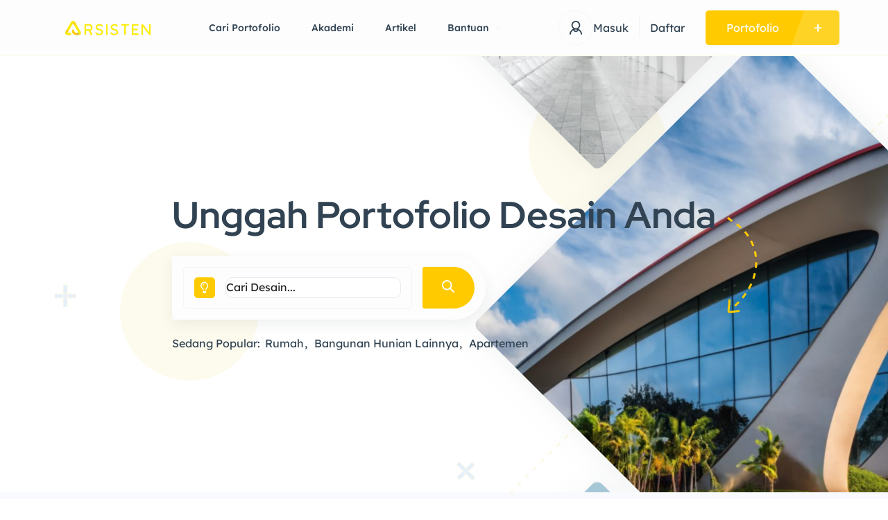

--- FILE ---
content_type: text/html; charset=utf-8
request_url: https://www.google.com/recaptcha/api2/anchor?ar=1&k=6Lcmrl8cAAAAAFuWc3OSujckphBV50VYXIQ5All5&co=aHR0cHM6Ly9hcnNpc3Rlbi5jb206NDQz&hl=en&v=PoyoqOPhxBO7pBk68S4YbpHZ&size=invisible&anchor-ms=20000&execute-ms=30000&cb=fw3yyze4wtvc
body_size: 48615
content:
<!DOCTYPE HTML><html dir="ltr" lang="en"><head><meta http-equiv="Content-Type" content="text/html; charset=UTF-8">
<meta http-equiv="X-UA-Compatible" content="IE=edge">
<title>reCAPTCHA</title>
<style type="text/css">
/* cyrillic-ext */
@font-face {
  font-family: 'Roboto';
  font-style: normal;
  font-weight: 400;
  font-stretch: 100%;
  src: url(//fonts.gstatic.com/s/roboto/v48/KFO7CnqEu92Fr1ME7kSn66aGLdTylUAMa3GUBHMdazTgWw.woff2) format('woff2');
  unicode-range: U+0460-052F, U+1C80-1C8A, U+20B4, U+2DE0-2DFF, U+A640-A69F, U+FE2E-FE2F;
}
/* cyrillic */
@font-face {
  font-family: 'Roboto';
  font-style: normal;
  font-weight: 400;
  font-stretch: 100%;
  src: url(//fonts.gstatic.com/s/roboto/v48/KFO7CnqEu92Fr1ME7kSn66aGLdTylUAMa3iUBHMdazTgWw.woff2) format('woff2');
  unicode-range: U+0301, U+0400-045F, U+0490-0491, U+04B0-04B1, U+2116;
}
/* greek-ext */
@font-face {
  font-family: 'Roboto';
  font-style: normal;
  font-weight: 400;
  font-stretch: 100%;
  src: url(//fonts.gstatic.com/s/roboto/v48/KFO7CnqEu92Fr1ME7kSn66aGLdTylUAMa3CUBHMdazTgWw.woff2) format('woff2');
  unicode-range: U+1F00-1FFF;
}
/* greek */
@font-face {
  font-family: 'Roboto';
  font-style: normal;
  font-weight: 400;
  font-stretch: 100%;
  src: url(//fonts.gstatic.com/s/roboto/v48/KFO7CnqEu92Fr1ME7kSn66aGLdTylUAMa3-UBHMdazTgWw.woff2) format('woff2');
  unicode-range: U+0370-0377, U+037A-037F, U+0384-038A, U+038C, U+038E-03A1, U+03A3-03FF;
}
/* math */
@font-face {
  font-family: 'Roboto';
  font-style: normal;
  font-weight: 400;
  font-stretch: 100%;
  src: url(//fonts.gstatic.com/s/roboto/v48/KFO7CnqEu92Fr1ME7kSn66aGLdTylUAMawCUBHMdazTgWw.woff2) format('woff2');
  unicode-range: U+0302-0303, U+0305, U+0307-0308, U+0310, U+0312, U+0315, U+031A, U+0326-0327, U+032C, U+032F-0330, U+0332-0333, U+0338, U+033A, U+0346, U+034D, U+0391-03A1, U+03A3-03A9, U+03B1-03C9, U+03D1, U+03D5-03D6, U+03F0-03F1, U+03F4-03F5, U+2016-2017, U+2034-2038, U+203C, U+2040, U+2043, U+2047, U+2050, U+2057, U+205F, U+2070-2071, U+2074-208E, U+2090-209C, U+20D0-20DC, U+20E1, U+20E5-20EF, U+2100-2112, U+2114-2115, U+2117-2121, U+2123-214F, U+2190, U+2192, U+2194-21AE, U+21B0-21E5, U+21F1-21F2, U+21F4-2211, U+2213-2214, U+2216-22FF, U+2308-230B, U+2310, U+2319, U+231C-2321, U+2336-237A, U+237C, U+2395, U+239B-23B7, U+23D0, U+23DC-23E1, U+2474-2475, U+25AF, U+25B3, U+25B7, U+25BD, U+25C1, U+25CA, U+25CC, U+25FB, U+266D-266F, U+27C0-27FF, U+2900-2AFF, U+2B0E-2B11, U+2B30-2B4C, U+2BFE, U+3030, U+FF5B, U+FF5D, U+1D400-1D7FF, U+1EE00-1EEFF;
}
/* symbols */
@font-face {
  font-family: 'Roboto';
  font-style: normal;
  font-weight: 400;
  font-stretch: 100%;
  src: url(//fonts.gstatic.com/s/roboto/v48/KFO7CnqEu92Fr1ME7kSn66aGLdTylUAMaxKUBHMdazTgWw.woff2) format('woff2');
  unicode-range: U+0001-000C, U+000E-001F, U+007F-009F, U+20DD-20E0, U+20E2-20E4, U+2150-218F, U+2190, U+2192, U+2194-2199, U+21AF, U+21E6-21F0, U+21F3, U+2218-2219, U+2299, U+22C4-22C6, U+2300-243F, U+2440-244A, U+2460-24FF, U+25A0-27BF, U+2800-28FF, U+2921-2922, U+2981, U+29BF, U+29EB, U+2B00-2BFF, U+4DC0-4DFF, U+FFF9-FFFB, U+10140-1018E, U+10190-1019C, U+101A0, U+101D0-101FD, U+102E0-102FB, U+10E60-10E7E, U+1D2C0-1D2D3, U+1D2E0-1D37F, U+1F000-1F0FF, U+1F100-1F1AD, U+1F1E6-1F1FF, U+1F30D-1F30F, U+1F315, U+1F31C, U+1F31E, U+1F320-1F32C, U+1F336, U+1F378, U+1F37D, U+1F382, U+1F393-1F39F, U+1F3A7-1F3A8, U+1F3AC-1F3AF, U+1F3C2, U+1F3C4-1F3C6, U+1F3CA-1F3CE, U+1F3D4-1F3E0, U+1F3ED, U+1F3F1-1F3F3, U+1F3F5-1F3F7, U+1F408, U+1F415, U+1F41F, U+1F426, U+1F43F, U+1F441-1F442, U+1F444, U+1F446-1F449, U+1F44C-1F44E, U+1F453, U+1F46A, U+1F47D, U+1F4A3, U+1F4B0, U+1F4B3, U+1F4B9, U+1F4BB, U+1F4BF, U+1F4C8-1F4CB, U+1F4D6, U+1F4DA, U+1F4DF, U+1F4E3-1F4E6, U+1F4EA-1F4ED, U+1F4F7, U+1F4F9-1F4FB, U+1F4FD-1F4FE, U+1F503, U+1F507-1F50B, U+1F50D, U+1F512-1F513, U+1F53E-1F54A, U+1F54F-1F5FA, U+1F610, U+1F650-1F67F, U+1F687, U+1F68D, U+1F691, U+1F694, U+1F698, U+1F6AD, U+1F6B2, U+1F6B9-1F6BA, U+1F6BC, U+1F6C6-1F6CF, U+1F6D3-1F6D7, U+1F6E0-1F6EA, U+1F6F0-1F6F3, U+1F6F7-1F6FC, U+1F700-1F7FF, U+1F800-1F80B, U+1F810-1F847, U+1F850-1F859, U+1F860-1F887, U+1F890-1F8AD, U+1F8B0-1F8BB, U+1F8C0-1F8C1, U+1F900-1F90B, U+1F93B, U+1F946, U+1F984, U+1F996, U+1F9E9, U+1FA00-1FA6F, U+1FA70-1FA7C, U+1FA80-1FA89, U+1FA8F-1FAC6, U+1FACE-1FADC, U+1FADF-1FAE9, U+1FAF0-1FAF8, U+1FB00-1FBFF;
}
/* vietnamese */
@font-face {
  font-family: 'Roboto';
  font-style: normal;
  font-weight: 400;
  font-stretch: 100%;
  src: url(//fonts.gstatic.com/s/roboto/v48/KFO7CnqEu92Fr1ME7kSn66aGLdTylUAMa3OUBHMdazTgWw.woff2) format('woff2');
  unicode-range: U+0102-0103, U+0110-0111, U+0128-0129, U+0168-0169, U+01A0-01A1, U+01AF-01B0, U+0300-0301, U+0303-0304, U+0308-0309, U+0323, U+0329, U+1EA0-1EF9, U+20AB;
}
/* latin-ext */
@font-face {
  font-family: 'Roboto';
  font-style: normal;
  font-weight: 400;
  font-stretch: 100%;
  src: url(//fonts.gstatic.com/s/roboto/v48/KFO7CnqEu92Fr1ME7kSn66aGLdTylUAMa3KUBHMdazTgWw.woff2) format('woff2');
  unicode-range: U+0100-02BA, U+02BD-02C5, U+02C7-02CC, U+02CE-02D7, U+02DD-02FF, U+0304, U+0308, U+0329, U+1D00-1DBF, U+1E00-1E9F, U+1EF2-1EFF, U+2020, U+20A0-20AB, U+20AD-20C0, U+2113, U+2C60-2C7F, U+A720-A7FF;
}
/* latin */
@font-face {
  font-family: 'Roboto';
  font-style: normal;
  font-weight: 400;
  font-stretch: 100%;
  src: url(//fonts.gstatic.com/s/roboto/v48/KFO7CnqEu92Fr1ME7kSn66aGLdTylUAMa3yUBHMdazQ.woff2) format('woff2');
  unicode-range: U+0000-00FF, U+0131, U+0152-0153, U+02BB-02BC, U+02C6, U+02DA, U+02DC, U+0304, U+0308, U+0329, U+2000-206F, U+20AC, U+2122, U+2191, U+2193, U+2212, U+2215, U+FEFF, U+FFFD;
}
/* cyrillic-ext */
@font-face {
  font-family: 'Roboto';
  font-style: normal;
  font-weight: 500;
  font-stretch: 100%;
  src: url(//fonts.gstatic.com/s/roboto/v48/KFO7CnqEu92Fr1ME7kSn66aGLdTylUAMa3GUBHMdazTgWw.woff2) format('woff2');
  unicode-range: U+0460-052F, U+1C80-1C8A, U+20B4, U+2DE0-2DFF, U+A640-A69F, U+FE2E-FE2F;
}
/* cyrillic */
@font-face {
  font-family: 'Roboto';
  font-style: normal;
  font-weight: 500;
  font-stretch: 100%;
  src: url(//fonts.gstatic.com/s/roboto/v48/KFO7CnqEu92Fr1ME7kSn66aGLdTylUAMa3iUBHMdazTgWw.woff2) format('woff2');
  unicode-range: U+0301, U+0400-045F, U+0490-0491, U+04B0-04B1, U+2116;
}
/* greek-ext */
@font-face {
  font-family: 'Roboto';
  font-style: normal;
  font-weight: 500;
  font-stretch: 100%;
  src: url(//fonts.gstatic.com/s/roboto/v48/KFO7CnqEu92Fr1ME7kSn66aGLdTylUAMa3CUBHMdazTgWw.woff2) format('woff2');
  unicode-range: U+1F00-1FFF;
}
/* greek */
@font-face {
  font-family: 'Roboto';
  font-style: normal;
  font-weight: 500;
  font-stretch: 100%;
  src: url(//fonts.gstatic.com/s/roboto/v48/KFO7CnqEu92Fr1ME7kSn66aGLdTylUAMa3-UBHMdazTgWw.woff2) format('woff2');
  unicode-range: U+0370-0377, U+037A-037F, U+0384-038A, U+038C, U+038E-03A1, U+03A3-03FF;
}
/* math */
@font-face {
  font-family: 'Roboto';
  font-style: normal;
  font-weight: 500;
  font-stretch: 100%;
  src: url(//fonts.gstatic.com/s/roboto/v48/KFO7CnqEu92Fr1ME7kSn66aGLdTylUAMawCUBHMdazTgWw.woff2) format('woff2');
  unicode-range: U+0302-0303, U+0305, U+0307-0308, U+0310, U+0312, U+0315, U+031A, U+0326-0327, U+032C, U+032F-0330, U+0332-0333, U+0338, U+033A, U+0346, U+034D, U+0391-03A1, U+03A3-03A9, U+03B1-03C9, U+03D1, U+03D5-03D6, U+03F0-03F1, U+03F4-03F5, U+2016-2017, U+2034-2038, U+203C, U+2040, U+2043, U+2047, U+2050, U+2057, U+205F, U+2070-2071, U+2074-208E, U+2090-209C, U+20D0-20DC, U+20E1, U+20E5-20EF, U+2100-2112, U+2114-2115, U+2117-2121, U+2123-214F, U+2190, U+2192, U+2194-21AE, U+21B0-21E5, U+21F1-21F2, U+21F4-2211, U+2213-2214, U+2216-22FF, U+2308-230B, U+2310, U+2319, U+231C-2321, U+2336-237A, U+237C, U+2395, U+239B-23B7, U+23D0, U+23DC-23E1, U+2474-2475, U+25AF, U+25B3, U+25B7, U+25BD, U+25C1, U+25CA, U+25CC, U+25FB, U+266D-266F, U+27C0-27FF, U+2900-2AFF, U+2B0E-2B11, U+2B30-2B4C, U+2BFE, U+3030, U+FF5B, U+FF5D, U+1D400-1D7FF, U+1EE00-1EEFF;
}
/* symbols */
@font-face {
  font-family: 'Roboto';
  font-style: normal;
  font-weight: 500;
  font-stretch: 100%;
  src: url(//fonts.gstatic.com/s/roboto/v48/KFO7CnqEu92Fr1ME7kSn66aGLdTylUAMaxKUBHMdazTgWw.woff2) format('woff2');
  unicode-range: U+0001-000C, U+000E-001F, U+007F-009F, U+20DD-20E0, U+20E2-20E4, U+2150-218F, U+2190, U+2192, U+2194-2199, U+21AF, U+21E6-21F0, U+21F3, U+2218-2219, U+2299, U+22C4-22C6, U+2300-243F, U+2440-244A, U+2460-24FF, U+25A0-27BF, U+2800-28FF, U+2921-2922, U+2981, U+29BF, U+29EB, U+2B00-2BFF, U+4DC0-4DFF, U+FFF9-FFFB, U+10140-1018E, U+10190-1019C, U+101A0, U+101D0-101FD, U+102E0-102FB, U+10E60-10E7E, U+1D2C0-1D2D3, U+1D2E0-1D37F, U+1F000-1F0FF, U+1F100-1F1AD, U+1F1E6-1F1FF, U+1F30D-1F30F, U+1F315, U+1F31C, U+1F31E, U+1F320-1F32C, U+1F336, U+1F378, U+1F37D, U+1F382, U+1F393-1F39F, U+1F3A7-1F3A8, U+1F3AC-1F3AF, U+1F3C2, U+1F3C4-1F3C6, U+1F3CA-1F3CE, U+1F3D4-1F3E0, U+1F3ED, U+1F3F1-1F3F3, U+1F3F5-1F3F7, U+1F408, U+1F415, U+1F41F, U+1F426, U+1F43F, U+1F441-1F442, U+1F444, U+1F446-1F449, U+1F44C-1F44E, U+1F453, U+1F46A, U+1F47D, U+1F4A3, U+1F4B0, U+1F4B3, U+1F4B9, U+1F4BB, U+1F4BF, U+1F4C8-1F4CB, U+1F4D6, U+1F4DA, U+1F4DF, U+1F4E3-1F4E6, U+1F4EA-1F4ED, U+1F4F7, U+1F4F9-1F4FB, U+1F4FD-1F4FE, U+1F503, U+1F507-1F50B, U+1F50D, U+1F512-1F513, U+1F53E-1F54A, U+1F54F-1F5FA, U+1F610, U+1F650-1F67F, U+1F687, U+1F68D, U+1F691, U+1F694, U+1F698, U+1F6AD, U+1F6B2, U+1F6B9-1F6BA, U+1F6BC, U+1F6C6-1F6CF, U+1F6D3-1F6D7, U+1F6E0-1F6EA, U+1F6F0-1F6F3, U+1F6F7-1F6FC, U+1F700-1F7FF, U+1F800-1F80B, U+1F810-1F847, U+1F850-1F859, U+1F860-1F887, U+1F890-1F8AD, U+1F8B0-1F8BB, U+1F8C0-1F8C1, U+1F900-1F90B, U+1F93B, U+1F946, U+1F984, U+1F996, U+1F9E9, U+1FA00-1FA6F, U+1FA70-1FA7C, U+1FA80-1FA89, U+1FA8F-1FAC6, U+1FACE-1FADC, U+1FADF-1FAE9, U+1FAF0-1FAF8, U+1FB00-1FBFF;
}
/* vietnamese */
@font-face {
  font-family: 'Roboto';
  font-style: normal;
  font-weight: 500;
  font-stretch: 100%;
  src: url(//fonts.gstatic.com/s/roboto/v48/KFO7CnqEu92Fr1ME7kSn66aGLdTylUAMa3OUBHMdazTgWw.woff2) format('woff2');
  unicode-range: U+0102-0103, U+0110-0111, U+0128-0129, U+0168-0169, U+01A0-01A1, U+01AF-01B0, U+0300-0301, U+0303-0304, U+0308-0309, U+0323, U+0329, U+1EA0-1EF9, U+20AB;
}
/* latin-ext */
@font-face {
  font-family: 'Roboto';
  font-style: normal;
  font-weight: 500;
  font-stretch: 100%;
  src: url(//fonts.gstatic.com/s/roboto/v48/KFO7CnqEu92Fr1ME7kSn66aGLdTylUAMa3KUBHMdazTgWw.woff2) format('woff2');
  unicode-range: U+0100-02BA, U+02BD-02C5, U+02C7-02CC, U+02CE-02D7, U+02DD-02FF, U+0304, U+0308, U+0329, U+1D00-1DBF, U+1E00-1E9F, U+1EF2-1EFF, U+2020, U+20A0-20AB, U+20AD-20C0, U+2113, U+2C60-2C7F, U+A720-A7FF;
}
/* latin */
@font-face {
  font-family: 'Roboto';
  font-style: normal;
  font-weight: 500;
  font-stretch: 100%;
  src: url(//fonts.gstatic.com/s/roboto/v48/KFO7CnqEu92Fr1ME7kSn66aGLdTylUAMa3yUBHMdazQ.woff2) format('woff2');
  unicode-range: U+0000-00FF, U+0131, U+0152-0153, U+02BB-02BC, U+02C6, U+02DA, U+02DC, U+0304, U+0308, U+0329, U+2000-206F, U+20AC, U+2122, U+2191, U+2193, U+2212, U+2215, U+FEFF, U+FFFD;
}
/* cyrillic-ext */
@font-face {
  font-family: 'Roboto';
  font-style: normal;
  font-weight: 900;
  font-stretch: 100%;
  src: url(//fonts.gstatic.com/s/roboto/v48/KFO7CnqEu92Fr1ME7kSn66aGLdTylUAMa3GUBHMdazTgWw.woff2) format('woff2');
  unicode-range: U+0460-052F, U+1C80-1C8A, U+20B4, U+2DE0-2DFF, U+A640-A69F, U+FE2E-FE2F;
}
/* cyrillic */
@font-face {
  font-family: 'Roboto';
  font-style: normal;
  font-weight: 900;
  font-stretch: 100%;
  src: url(//fonts.gstatic.com/s/roboto/v48/KFO7CnqEu92Fr1ME7kSn66aGLdTylUAMa3iUBHMdazTgWw.woff2) format('woff2');
  unicode-range: U+0301, U+0400-045F, U+0490-0491, U+04B0-04B1, U+2116;
}
/* greek-ext */
@font-face {
  font-family: 'Roboto';
  font-style: normal;
  font-weight: 900;
  font-stretch: 100%;
  src: url(//fonts.gstatic.com/s/roboto/v48/KFO7CnqEu92Fr1ME7kSn66aGLdTylUAMa3CUBHMdazTgWw.woff2) format('woff2');
  unicode-range: U+1F00-1FFF;
}
/* greek */
@font-face {
  font-family: 'Roboto';
  font-style: normal;
  font-weight: 900;
  font-stretch: 100%;
  src: url(//fonts.gstatic.com/s/roboto/v48/KFO7CnqEu92Fr1ME7kSn66aGLdTylUAMa3-UBHMdazTgWw.woff2) format('woff2');
  unicode-range: U+0370-0377, U+037A-037F, U+0384-038A, U+038C, U+038E-03A1, U+03A3-03FF;
}
/* math */
@font-face {
  font-family: 'Roboto';
  font-style: normal;
  font-weight: 900;
  font-stretch: 100%;
  src: url(//fonts.gstatic.com/s/roboto/v48/KFO7CnqEu92Fr1ME7kSn66aGLdTylUAMawCUBHMdazTgWw.woff2) format('woff2');
  unicode-range: U+0302-0303, U+0305, U+0307-0308, U+0310, U+0312, U+0315, U+031A, U+0326-0327, U+032C, U+032F-0330, U+0332-0333, U+0338, U+033A, U+0346, U+034D, U+0391-03A1, U+03A3-03A9, U+03B1-03C9, U+03D1, U+03D5-03D6, U+03F0-03F1, U+03F4-03F5, U+2016-2017, U+2034-2038, U+203C, U+2040, U+2043, U+2047, U+2050, U+2057, U+205F, U+2070-2071, U+2074-208E, U+2090-209C, U+20D0-20DC, U+20E1, U+20E5-20EF, U+2100-2112, U+2114-2115, U+2117-2121, U+2123-214F, U+2190, U+2192, U+2194-21AE, U+21B0-21E5, U+21F1-21F2, U+21F4-2211, U+2213-2214, U+2216-22FF, U+2308-230B, U+2310, U+2319, U+231C-2321, U+2336-237A, U+237C, U+2395, U+239B-23B7, U+23D0, U+23DC-23E1, U+2474-2475, U+25AF, U+25B3, U+25B7, U+25BD, U+25C1, U+25CA, U+25CC, U+25FB, U+266D-266F, U+27C0-27FF, U+2900-2AFF, U+2B0E-2B11, U+2B30-2B4C, U+2BFE, U+3030, U+FF5B, U+FF5D, U+1D400-1D7FF, U+1EE00-1EEFF;
}
/* symbols */
@font-face {
  font-family: 'Roboto';
  font-style: normal;
  font-weight: 900;
  font-stretch: 100%;
  src: url(//fonts.gstatic.com/s/roboto/v48/KFO7CnqEu92Fr1ME7kSn66aGLdTylUAMaxKUBHMdazTgWw.woff2) format('woff2');
  unicode-range: U+0001-000C, U+000E-001F, U+007F-009F, U+20DD-20E0, U+20E2-20E4, U+2150-218F, U+2190, U+2192, U+2194-2199, U+21AF, U+21E6-21F0, U+21F3, U+2218-2219, U+2299, U+22C4-22C6, U+2300-243F, U+2440-244A, U+2460-24FF, U+25A0-27BF, U+2800-28FF, U+2921-2922, U+2981, U+29BF, U+29EB, U+2B00-2BFF, U+4DC0-4DFF, U+FFF9-FFFB, U+10140-1018E, U+10190-1019C, U+101A0, U+101D0-101FD, U+102E0-102FB, U+10E60-10E7E, U+1D2C0-1D2D3, U+1D2E0-1D37F, U+1F000-1F0FF, U+1F100-1F1AD, U+1F1E6-1F1FF, U+1F30D-1F30F, U+1F315, U+1F31C, U+1F31E, U+1F320-1F32C, U+1F336, U+1F378, U+1F37D, U+1F382, U+1F393-1F39F, U+1F3A7-1F3A8, U+1F3AC-1F3AF, U+1F3C2, U+1F3C4-1F3C6, U+1F3CA-1F3CE, U+1F3D4-1F3E0, U+1F3ED, U+1F3F1-1F3F3, U+1F3F5-1F3F7, U+1F408, U+1F415, U+1F41F, U+1F426, U+1F43F, U+1F441-1F442, U+1F444, U+1F446-1F449, U+1F44C-1F44E, U+1F453, U+1F46A, U+1F47D, U+1F4A3, U+1F4B0, U+1F4B3, U+1F4B9, U+1F4BB, U+1F4BF, U+1F4C8-1F4CB, U+1F4D6, U+1F4DA, U+1F4DF, U+1F4E3-1F4E6, U+1F4EA-1F4ED, U+1F4F7, U+1F4F9-1F4FB, U+1F4FD-1F4FE, U+1F503, U+1F507-1F50B, U+1F50D, U+1F512-1F513, U+1F53E-1F54A, U+1F54F-1F5FA, U+1F610, U+1F650-1F67F, U+1F687, U+1F68D, U+1F691, U+1F694, U+1F698, U+1F6AD, U+1F6B2, U+1F6B9-1F6BA, U+1F6BC, U+1F6C6-1F6CF, U+1F6D3-1F6D7, U+1F6E0-1F6EA, U+1F6F0-1F6F3, U+1F6F7-1F6FC, U+1F700-1F7FF, U+1F800-1F80B, U+1F810-1F847, U+1F850-1F859, U+1F860-1F887, U+1F890-1F8AD, U+1F8B0-1F8BB, U+1F8C0-1F8C1, U+1F900-1F90B, U+1F93B, U+1F946, U+1F984, U+1F996, U+1F9E9, U+1FA00-1FA6F, U+1FA70-1FA7C, U+1FA80-1FA89, U+1FA8F-1FAC6, U+1FACE-1FADC, U+1FADF-1FAE9, U+1FAF0-1FAF8, U+1FB00-1FBFF;
}
/* vietnamese */
@font-face {
  font-family: 'Roboto';
  font-style: normal;
  font-weight: 900;
  font-stretch: 100%;
  src: url(//fonts.gstatic.com/s/roboto/v48/KFO7CnqEu92Fr1ME7kSn66aGLdTylUAMa3OUBHMdazTgWw.woff2) format('woff2');
  unicode-range: U+0102-0103, U+0110-0111, U+0128-0129, U+0168-0169, U+01A0-01A1, U+01AF-01B0, U+0300-0301, U+0303-0304, U+0308-0309, U+0323, U+0329, U+1EA0-1EF9, U+20AB;
}
/* latin-ext */
@font-face {
  font-family: 'Roboto';
  font-style: normal;
  font-weight: 900;
  font-stretch: 100%;
  src: url(//fonts.gstatic.com/s/roboto/v48/KFO7CnqEu92Fr1ME7kSn66aGLdTylUAMa3KUBHMdazTgWw.woff2) format('woff2');
  unicode-range: U+0100-02BA, U+02BD-02C5, U+02C7-02CC, U+02CE-02D7, U+02DD-02FF, U+0304, U+0308, U+0329, U+1D00-1DBF, U+1E00-1E9F, U+1EF2-1EFF, U+2020, U+20A0-20AB, U+20AD-20C0, U+2113, U+2C60-2C7F, U+A720-A7FF;
}
/* latin */
@font-face {
  font-family: 'Roboto';
  font-style: normal;
  font-weight: 900;
  font-stretch: 100%;
  src: url(//fonts.gstatic.com/s/roboto/v48/KFO7CnqEu92Fr1ME7kSn66aGLdTylUAMa3yUBHMdazQ.woff2) format('woff2');
  unicode-range: U+0000-00FF, U+0131, U+0152-0153, U+02BB-02BC, U+02C6, U+02DA, U+02DC, U+0304, U+0308, U+0329, U+2000-206F, U+20AC, U+2122, U+2191, U+2193, U+2212, U+2215, U+FEFF, U+FFFD;
}

</style>
<link rel="stylesheet" type="text/css" href="https://www.gstatic.com/recaptcha/releases/PoyoqOPhxBO7pBk68S4YbpHZ/styles__ltr.css">
<script nonce="4IGrhVtl8D94HqoJrGlJXg" type="text/javascript">window['__recaptcha_api'] = 'https://www.google.com/recaptcha/api2/';</script>
<script type="text/javascript" src="https://www.gstatic.com/recaptcha/releases/PoyoqOPhxBO7pBk68S4YbpHZ/recaptcha__en.js" nonce="4IGrhVtl8D94HqoJrGlJXg">
      
    </script></head>
<body><div id="rc-anchor-alert" class="rc-anchor-alert"></div>
<input type="hidden" id="recaptcha-token" value="[base64]">
<script type="text/javascript" nonce="4IGrhVtl8D94HqoJrGlJXg">
      recaptcha.anchor.Main.init("[\x22ainput\x22,[\x22bgdata\x22,\x22\x22,\[base64]/[base64]/[base64]/bmV3IHJbeF0oY1swXSk6RT09Mj9uZXcgclt4XShjWzBdLGNbMV0pOkU9PTM/bmV3IHJbeF0oY1swXSxjWzFdLGNbMl0pOkU9PTQ/[base64]/[base64]/[base64]/[base64]/[base64]/[base64]/[base64]/[base64]\x22,\[base64]\\u003d\\u003d\x22,\x22IGTCvsKzwp0Gwq8MIMK/wpXCixwiw7DDpMOGPjrCpxEtw5dCw4vDrsOFw5YMwr7CjlAsw4Ukw4kbbGzChsOBG8OyNMOAD8Kbc8K9MH1wWSpCQ1LCnsO8w57CjFdKwrBdwrHDpsORecK/[base64]/YMO0YMKSGwDDm8OAwr/Cl1hbDMKvSFIbwr3DmsK/[base64]/[base64]/CpMKhwrRNw5rCi8OZYcOZTMKAw5TCgjFHK1fDiwwKwq4Mw6bDjsOmfCRhwrzCvklxw6jCjMOwD8Olf8K/RApPw5rDkzrCoFnConF4WcKqw6BnQzEbwqVofibCgCcKesKowpbCrxFRw6fCgDfCtcOHwqjDiAzDrcK3MMK1w7XCoyPDqcO+wozCnHPClT9Qwqo/wocaAH/[base64]/wotIw5TCoMKCw7xow7XDgMOowo1na8OONMOVT8O/Ik5AIyLCpMOGAcKUwpDDqMKbw7rCrW5owrTCvmEnD2nCgUHDrAHCkcOxYjzCsMKLCQ0Xw5PCgcKvw4N2dsKsw4xqw5s0wpUAIXdHRcKUwppvwprCinHDrcK/Ag7Ch2jDs8OGwrVgW2RBHSPCv8OTK8K3X8KAY8OOw7BNwoHDlMOCB8O8wqduPMO5AXLDoxlcwpLCmMKCw48Bw4PDvMK/wrEYJsKwf8KpTsKJacOrWjXCmiAaw7gZwoTClzhnwpPDrsKCwp7DhUgtTsOJwoQoFxl0w6Qhw7wLLcKPSMOVw5zDuChqcMKSLD3CgzwTwrBUGkzDpsKnw4F1w7TCosKPAwQCwqRsKitXwqh8MsOuwoVsMMO6wpDCqV9KwqPDqcK/w5kvZgVBYsOCExt9woYqHsK8w4vDucKmw7ITw67DrXZrw5F6wppUKTo1J8OUIl7DoCDCtsO/w5kpw7FPw45FeG8lOsK/J17CsMKZSsKqPmFvHhfDlFRGw6HDolNCWsKMw7J6w7pjw4czw4luZ0ZELcOXVsO7w6Q6wqQ5w5bDiMK6VMKxwqdHJjgeV8KMwol4VRQ0c0M/wqjDjcKLIcKfO8OATi3CiCHDpsO5PsKVc2kiw7TCp8O0TcKjwqo/KsOGBm3CuMObw7jCqmfCpxZcw6DCi8Oyw7MPSWhFPcK4IhHCvz/ClHcOwrvDtcOFw67Duz7DnSZ3NjtiYsK3wpkIMsOjw49zwrJdE8KBwrnDtcOdw78dw7TCtQVlCRPChsOGw4xzQsKJw4LDtsK1w7TChjQ5wqR2ZAABelgnw6xQwq9Jw7pWHMKrOcObw47DiG58DcOMw67DvsO/FX9Zw6/[base64]/Cq8Oew4/DsU95NMKsw6jCmwZywpZaJA8Owq4qAmjDrEAfw58kF3hLwqjCilwewpZLP8KgXSLDj0XCqcONw4/DnsKpZcKTwr4awofCkcK+wptYB8OewpDCh8KJG8KeZz/DncOIGw3DlBV6dcKyw4TCucOeFcOScMKiwp7DnhzDgy/[base64]/[base64]/[base64]/CqMOGLQ5Xw47ChSTDosKCLT9Ww7DCmATCocOlwp3DjlrChDg9LU7DgiEPDcK1wpLCux3Ds8O8QCfCujheJEtVXcKhQWXCi8O4wpFwwr8nw6QOB8KkwqbDsMOhwqXDqVnCmUU+AMK8EcOlKFXCh8O/Tj8ESsOxcWIKQzPDiMOTwqjDinfDk8Kow68Ew4FGwo8hwpQIEFbCnsKDOMKbE8OYMsKtQcKEwrIuw5VEVD0NbXo4w4fCk3fDgmJVwpbCosO4KAFcPkzDk8KrGgNQLMK4CQXClcKSAjk1wqItwp3CuMOGamnCjjDDk8K+wrfCn8KvEwfChEvDg0rCtMOaS3DDuhhaIC/CkBgKw5TCosOFWwnDqR4aw4DCksKCw5fDkMKZImUTJREZWsKJwrl4ZMOyH0ciw6Rhwp/DlinDpMOxwqohQU8awrMmw7YYw7TDsyXDrMOJw4wSw6onw4TChnx7YGvDmBXClGl7MQglVsOswoJQVcKQwpbCtMKxPsOUwo7Cp8OWNzt7HS/Di8Odw4sXQ0XDj28RfzosC8KNB3nCosO0wqk/[base64]/DlsOVw7fCoiMow7MaQsOuYsODTg/Csm1Yw6x8BkDDnAjClcOZw6zCpnMqfzTDsm9wecO3wq1VHwF9E01wSltlG1vCnXLCrMKCCR/[base64]/wo8Bw5vCtEvDsMK2GcKTw4vCqsOKwqTDsXXChFU6akPDq3N1w4kWw7zDuW3DnsKgw5/CuDoHasObw5rDlMKhWsOCwqBdw7fDssOXw7zDpMO8wq3CtMOuBB85aQcPwrVJAsO/MsK+QghkchR+w77CgsO8wpdzw6nDthtcwptCw77CjiXCrVJ7w5TDnlPCsMKIdwRnUSLCpcKLbMOxwocBVsKBw7PCjBXCqcO0GMKYJC/DriQFwo/CnwnCuBAVR8KDwoHDsw3CuMOSLcKAWS86R8OSwrsaX33DmjzCv1cyCcOqLMK5wo/Dij7CqsOHWgfCtjDChmIfdcKrw5nCnQrCrUbCi3LDu1LDlG7CmTFALDHCicKGOcOXwojDhcOQYw5Awo3DqsOjw7c6WCZOb8KUwro5MsOjw6kxw6jCrMO5QmMNwp/DpXouw7zChFlpwoEhwqNxVW7CtcO3w7DChMKLcxPDuWjClcKpZsKvwqZnBmTClH7CvhU7PMKmw7JeGsKVMw/CkEHDuxdkw5x3B0/[base64]/[base64]/[base64]/DpzMxw4ddw7TCu8OgOMOOCjQcw7HCpTluw7zDvcKkwpPCrkcOWwjCqsKQwpU6PnVIJMK8BwB3w6NuwrIle33DqsOkR8OfwoVyw7dwwqQ/[base64]/wpvDqcKQfTZ0wp7CoUfDtHo4wqPCm8K3wqYtCsK7w6hSBcKuw7YfPMKnwrrCq8OoVMOdGcKiw6fDn1nDscOHw5cte8OzBcKocMOgw7/CocO1OcK2bQbDjBEOw5lvw5zDiMO1IcOmNMOvFsOxH20kYgrCqzrCpsKDCRxrw4UIw5PDq2N8PwzCnxdUZMOECcOZw7bDoMODwrHDswzCg1bDkUs0w63DsjXCosOQw5rDmAnDm8KgwphGw5Vaw48vw6w8Zw3CnhnCqkEcw5TCgnFmM8KfwrM6w4w6AMK/wrPDj8KVDsKpw6vDmh/CqWfCuRbDvcOgMicuw7p3Q0FdwrXDniRCAwHCksOYGcKrPhLDpMO0SMKuScKaZwbDp3/[base64]/[base64]/DsEsEwqhVw5J4VMK3w7RMwpt5cEZow7PChWrDsUM6wr9vUHPDhsOMQiBawqssRcKJVMOgwqbCqsK2X15KwqMzwpt9B8OZw4QfNsKfw74MSMKpw4MafMKXwoh4DsKKUsKEN8OjSsOCV8OnPC/[base64]/DoUPCp8KDZ2h7KFPDr8KhI8Ofwq/DocKmOg3CnzfDlGhKw5TCqMOcw51Ywr3CsnLDmyPDkEtlDWUAL8OBUcKbasOtw7gCwoUWNU7DnDgxw6FbDkDDrMOBwrVCPMKtwpZEen8TwrRtw7QME8OEfR7DqH8SQcKUDAIJN8Kmw60/[base64]/CvsOJwp5Ww4Vnw5/DgU3Ckypdwr8xYA/DmMKuYS/DsMKyKjjCscORS8KFVhTDk8KDw7/[base64]/ClgtecMK5woo+JSIQw6nCkAHDucKGw6bDt8OgVMOkwoXCsMKbwqvClgJ4wqE5f8ONwodYwqtlw7LDs8OxMmXCr1PCuiJGw4cBK8Onw4zDkcKIfcOlw5vCi8KQw69/KADDpsKHwr7DqsO9YnvDpnlVwq7DhTE+w7vConXDqFFnI1xxXMO3MwZ7B3zDgUfDrMOwwqLCusKFVk/ClhLCjhM2TzLDksOSw7F+w7xfwqlEwqF1c0bCmXnDkcKDeMOrP8O3RWA6wpXCjiwMw43Chl/CjMO6TcOKTQTCgMOfwpfDjMKiw78Lw4PCosOWwqXCqlA/[base64]/wpDCucKeCMK4YAXDsMOVJDZdYEADccOqJGEnwo1wQcO0w4fCknBAH3bCvy3DvxYud8OuwqUWWUIVRzPCoMKbw5I8AcKCd8KnZTdsw6pWwqrChRLDv8Kew7vDt8KBw5XDmRAxwq3CuWEfwq/Dj8KJacKkw5DCgcKcXhzDh8KyFcKEG8KDw5J5KMOtZh7DqMKGBTTDnsO+wrLDgMObN8Kkw7TDhl7Ch8OlZ8KuwrsLKSfDgcOpbcOdw7Vjw5Y/wrYsNMKFeVdawqx1w6UqGMKdw5DDr2VZTMOaanViwrfCtcKZwpEPw4Zgwrw0wr7Dt8KpasO/HMKgwr13wqLCr1XCnMOZC19zU8K8FsK/T3JsfkvCucOue8KKw58pPsK+wqVRwppcw79oZMKJwobCl8OPwrQBHsKFf8O+QU/[base64]/ITIoM8OJw5/DqUd6w5BzwqPDr0tyw77DhD3CtcO9w5nDnsOBwp7Cn8KEfMOROMKQUMOEw5hIwr10wqhaw4/ClcO7w6soe8OsYVLCuCjCsDfDqMOZwrfCv2vDusKBbSw0VAfCuhfDpsKiGMKeb1bCp8KYLysxGMO+fkDDrsKZPsOZw41jfH8Rw5XDjMK0w7nDkgUpwojDgsKGLsKzC8OSRh/Dmmx0VjTCmDbCnQ3Dl3cnwrtlIMOLw6lbC8OtdsKJAcOYwpAXJT/Dk8OBw4BaHMO/[base64]/[base64]/[base64]/CgcOlw5rCjsKHw5/CqUvCmMOpwoQ6QsKmPsKsdXg3w5lHw5wHSCcsFMO7ADjDoyPDtMKqagjCjmzDkz8XTsKtwqvCh8KEw4hzw4lMw5xedMKzVsKiUcO9wpYmTMOAwoNVEhfDhcKca8KVwojCmsOCNcOSISPCsEdJw4h1cR3CqjcwKMKbw7zDuDzDvGxeN8OISH/CpCvCnMOIV8OVwoDDo3k3NcOSPsKiwoIOwqDDu3jDlBw5w6rCpcK1UcOiF8O8w5Zgwp9ZesOEOSchw5AhVB7Dg8Oqw5JYAsOWwpvDnU4ecsOlwqjDpcOGw7rDnFQPe8KNF8KqwoAQGmI+w7McwobDisKEw7Y+ezrCnyXDrcKCw4FXwrZZwqvChnpJFsOCYgxNwp/Dj0zDg8ONw4ZkwoPCjMO9CXpZZcOiwoLDjsK2OcOrw6Brw5oyw6hCOcOjw6zCgMOLw6/DhsOuwqMdA8OuMDjClwxxwqMew4VKCcKqbiU/Pg3CtMKwdzl9Jk1GwrQNwr7CrhXCpkxZw7E2K8ObGcOywqdoEMO5CEhEwqDCusKUK8OjwrHDv0tiMcKww7HCvMOcVgXDuMOUesKDw73DuMKRe8OqdsOXw5nDszcewpE7wqfDoUl/[base64]/EX7CgC7CpnBlFMOVw5/DhzJiw7zCmcOiEXISwpzClcOVSg7Cok0tw6tNacKqXMKlw5TDkgLDrcO3wpTCvsK/wqMtScOAwpbCviY4w57DlcO8fC7Dgg01BAfCiV7Dr8Onw4lBBwPDoljDnsO4wpw9wqDDnG/DgzoawpbCpCDCu8O6HkMFJWvChz/Dl8OTwpHClsKeRVzCkHHDusOGSsOdw4TCnBV6w4AQacKANlRrfcOgw4YQwrzDjmR8d8KFHA9nw7rDvsKKwqnDnsKGwr3Ch8KFw50pMsK8wqFXwrjCjMOUHlkQwoPDgsOGwr7DuMKeQcK3wrYUbE8+w7Y9wo94G0Fdw4ofB8KrwoUCGRPDvhp/[base64]/[base64]/[base64]/[base64]/Cg8Ktw67CjV3DiBR/TsOQbn3DlXbCh8OHw50sSMKuVjZoasKew7TCtgzDu8KlBcObwrfDtMKCwoQ/ZQ/Cq1/CuwRCw7hxwp7Ck8KQw4HCl8Otw4/DiCEtYMK4IRciQEjCukkAwqTCpl3ClB3DncKhwq1Cw4caEMKifcOIYMK6w6x7YBTDkMOuw6kRRMOYdy7CrMOywobDmcOyBjLCvmcIcsO/wrrCkWPCsS/CtBnCp8OeLcOaw6pQHsOyTjgUDMOBw5TDncKmwpA1ZlXDtsKxw7vClyTCkgbDpEgrZcKkSsObwoXCicOJwp7DlT7DtcKTGsKZDkvCp8OEwoVISjvDtTbDk8K+JCZNw4Zuw4dWw6xPw6jCvcO/fsOuwrLDp8OCWx4Vwp05w6M5VMOMC1M/wpdIwpHCkMOiR1dzAcONwpvCqcOmwrLCqg4nIMOqCMKHUy8aUSHCqGAfw77DjcOiwpnCjsKyw4nDg8KowpUvwozDijocwqc+OT5NA8KDw7TDgRrCqi3CgxYww4HCosOTI0bCmWBHVUjDsmHChUwkwo9Mwp3DocKHw6bCrlvDisKdwq/[base64]/DnBPCt3l9wqrChcKcTQDCnn3CrsOzdTDDvn3DqMOcM8ORQcKrw4zDp8Kcwo4Gw7fCqMKPdQPCtzDCr0zCv21lw7HDtE8JTl1NKcOBf8Kqw5PCosOZBMKbw4lFMsKrwp7Cg8K4w7fDlMOjwqnCgGLDnw/CnFY8OHzDox3CoiLCmsO7F8KedW8bC3LDh8OmP2LCtcO7w53DuMKmGBoKw6TDgA7DvcO/w6kjwoRpDsK3NsOndcOwE3TDlFPCrMKpPGJrwrRxwqVQworCuA86bnkdNsOdw5RpQAfCgsKYVsKYGMKCw7pewqnDkBTCg1vCpSXDgcKtAcKiAVJHPzFiWcKaGMOaE8OwZFoTwp/DtWnCuMOdAcKNwo/DpMOFwoxOcsKhwp3CnS7ChcK1woPCjBp+wpZdw7fCuMKGw4PCiUXDtxI7w7HCjcK4w4dGwrHDqCpUwpDCqmtJFMOEHsOKw4NIw5lww7DCn8O0B1Zxw6ENw57CrWbDlmTDqkzDllMuw58hScKdUXjDnRQFW38LX8KowpfCoRAvw6/CuMOlw57DpEBBHXEyw7vDoGzDjl8HJi9aWsKdwqVHKcOqw7vChzUyb8KTwrPDqcKuMMOZF8Opw5t0V8OXXh1wVMKxwqbCi8K3w7JVw6UZHFLDvz/CuMKFwrbDo8OnHhRKcWgvS0vDj2vDlTbDtCRxwpbCrknDvDLCksK6w6cFwpQqKWNeNsOuwq7DugURw5DCuQhRw6nDoEVew4oOw4Rww6xdwpnCpcOYAMOjwrlGajRswpDDsmDCi8OrVk1AwovCoQcUBMOFBiQjBjZlK8KHwqDCvMOVZMOCw4bCni/DryzCsAsIw5/CrnzDshnDosOjeVkiwrLDnCDDkQTCmMKjThQZdsK3w5R1IAjCgsOqw6fDmMKMLsOAw4MveCJjfgbChH/CucKgAcOMeWLCtjEKcsOYw49vw4pOw77CpcOIwpfCmMOBJsOaZBzDmMOFworCvmhpwrM9W8Kow6VyAMO1KVvDq1TCuwg2DMK5R0rDp8Kxwq/CnDXDpiLDu8KsRXdcwpXChznDn1DCsjVpLMKRTcOFCV3Dn8Kswr3DoMKCXTXCg3cWM8OMCcOlwo9mw6/CkcO9b8KlwrXCnT3Cp1/CmnZQCsKhVCsZw5vChCIWTsOkwrPDk2XCrhEOw7EpwqgtNRLCoEbDmBLDqzPDlgHDvz/CmcKtwr8PwrQDw73ClEEZwrhBw6fDqWTCrcK5wo3Dq8KwU8Kvwrp7VkJAworCp8KFw5cnw7LDr8OMA3rCvSzDj23Dm8O9R8KfwpVjw6Z6w6NrwpwOwpgww7zDpcOxdcOUwoDCn8KxDcKFFMKjPcKmVsO/w5LCgS8Mw7AdwqYGwqvCk3nDvWXCuRPDoEfDhhjCohY3ZE4twpzCpx3DvMKKFXQ+GAbDo8KAaDjDtx3DtAjCt8Kzw6/DqMKNBHjDjA0Owqg4wqgQwq89wrpNGcOSFGl8XWHCmsO0wrQkw7oPVMOswq5ZwqXDiXXCvsOwbMK/[base64]/DsiAHTcKVw7PCqcOKRlRQSMKnw40kw4XCh1ZnworDkMOBw6HCqcOkwqvCjcKOPMKowopEwoEDwoNcw7jCoCkMw63CoxzCrhDDvxNyaMOdwp0dw5UNC8KdwrXDuMKacgXCnSJqUxLCvMOHHsKpwofDmzLCmGMyWcKXw7Mnw5JoLm4bw6TDg8KcR8O8S8KXwqB6wq/[base64]/CWJyw7d6MT3CicKuQcOswqvDmWvDjsOYwpHDjMOQwqLDnwPClMKsfVPDicKIwqrCsMOjw4TDq8KvZQ/[base64]/DtMO4aFLCocKqwqJ6b8KZBcKvfcKEKMKOwqRawr3DoAEEwpZaw7TDhzNowonCmF83wrrDhnhGMMOxwrgkw7/DlwjCg0AOwonCv8ODw6/Ch8KowqZAX1kpQ03CgD17csKbSVLDiMOEYQMnX8O8w7oUDwFjRMOyw4bCrDrDgsORYMOlWsOnJcKiw7x4SA0Ub3kucD4wwpTDqkUxU314w75iw7gRw5vDsTUEEyMKdE3CocKtw7pFez4WC8O2wp7CvmHDr8K6UTHDlmJrSRpwwqPCvSgPwoo8b0LCp8Ogwr/CnRDChlrDniEYw4/DqcKaw5Q3w7dkYBXCpMKlw67DocKkRsOIIMOcwoFMw7YbcwPCksK2wp3Cjh01fnDDrMOtU8Kuw7JKwqDCpkhYE8OQH8OtY0vChmQpOlrDjgnDi8O8wp05SsK9QcKdw4R5CcOTfMOow4PClCTCqsOzw40DWsOHcysYIsOjw4XCg8OBw5PCjURgw6p/wpjCjmYDFB9/w43CrBvDmVQVbRcEZEhnwqXDmxxBUj9qcsO7w74mw5jDlsOcZcOhw6JkBMKpTcKIKXEtw7TDjw3DnMKZwrTCumvDmHHDohwVRgdwQFELCsK7wrRJw4xABw5Sw4nCp2EZw6rCjG9uwqYtCWTCrkolw6nCiMKMw7FvDV/[base64]/[base64]/CmsOKw43CmCXDiCjCg3zCrULDoB87e8KXAh1iKcKAwobDpXA6wqnChlfDq8KVBsKnNR/DscKUw7vCnwfDswAGw7zCpRoDa2FUwoUJOsObIMKVw5DCjW7DnmLClcKDdsK9SB1IEEE4w4PDp8OGw5zCjR4dTgLCi0UgHMOJKTpLIkTDkELCmX0/wrQiw5ckPcKcw6Vbw7UEw65FdsOge1cfIB7CoVTCpB8jeQNkWwTDicOpw5E5w7PClMO9w7N+woHCjMK7ChFQwqTCsiXCkVJVYcOnSsKIwpjCn8KrwpTCqsK5cUHDgsObT3bDoHtybXdiwoNywpECw4XCrsKIwo/CscKlwqUPHTLDnmEnw6nCtcO5WThvw5t9w5xTwrzCtsKtw6/Dm8OcSBhtwrQfwotHaQzCmMK9w4Y1wrwiwpNNcU3DjMKqcxoAGWzChsKZGMK+w7PDgcOgccK0w654P8K8woBKwqfCo8KUC3lnwo00w4Z0wp1Jw7/DnMKCDsOlwqxSZ1PCmGEvwpMmXTVZwqsxw5HCt8OUwpbDrMOFw7tTwqNEH3nDjsORw5TDvmbDh8O2SsKQwrjCgsK1WcOKDcOQcXfDncKhTynDgsKNOMKGczrCkcKnWsOsw74IVMK9w5rDtEBLwrMSWBkkwo7DsEPDm8OpwrPDpsK/TDFbw5nCi8Onw4zCpCbCvGtWw6hWFMOYMcO3wqvCoMOZwrLDl0DDp8OFYcKYesKAwoLCj018Q35mc8KoeMObDcKDwqfDmMONw64Bw7lMw4jClAdewqjCjl/[base64]/DusO2wqzChDNTQMKdcwUnwqw3w47ClsKJFsO2A8OOw4Rww4/[base64]/CpWNRQcKmwqPDl3YeDh9gXQvCtFrDlhNSwpk6DgPDoTfDpGx7ZMOjw7HChGDDtMOAXVYbw6AjUzxFw6rDv8Ogw6EvwrMXw7lmwprDuAUjdHvCpHAMU8K+GMK7wofDgDPDgwjCoWALUcK3woVVMCDCmMO0wqrCgCTCucKIw43DmWtYLAHDqDbDssKpwp10w6/CiV80wq/DqRAZwpvDjVoOLcKCRsKkIMK7wqRVw6rDp8OeDn/DlT3DlDLDlWDCrVnDgETCvVTCgsKJFcORMMK4T8KoYnTCrSdZwoDClEsSGEhCKArCnD7CrlvCtsOMTG5Pw6dXwpZswoTDksKfaRwzw5zCv8Olwp7DtMKbw67DlcK9ZgPChWROIMKvwrnDlBwzwpBXTkHCiD82w6PCv8KgOA/CpcKkOsOtw7DDlkoQM8Orw6LChRxHasOcw7A1wpdrw6vDjlfDrxsFTsOHw4sTwrMhw4IYPcOdfWvChcKXw4YRHcKgdMKwdGfDscKYBycIw5hkw5vCmMKYcgbCs8OnHsOJXMOjXsO6bsK0HsO5wr/Cr1BHwrV0Q8OcFcKRwrxswox4IcO7XMK/JsOqJsKxw788GkjCtQrDucK8w7rDssOjZMO6w6DDhcKLwqQkLsK7NMK8w4ggwrotw5dWwrB2wqzDrcOzw73DkERkZcK6FsKlw6VuwofCpMKiw7xfR2d9w7/DugJRLADDhk9fHsKKw4c8wonCoT5xwr7CpgnDqsOKwojDg8OHw5DCmMKbwo9QTMKJCg3Cj8OSOcKZdcOfwrwqw6jDuF44wqTDpWV3w43DqFx5ciTCkkrCs8KjwonDh8OSwoZqPC5gw6/CjcKbSsKRw54AwpPCqsOyw7XDncO0McOiw4LCkho6w5chAz43w4lxQMKLZxBrw5ENw7nCrlU3w5TCvcKqKHITRRnCizPCn8OZwo7CmcO3wrVPCUxvw5PDtiHChMOVaWFjw57Dh8KTw79HAWo9w4rDvHXCjMK4wpIpRcKVQsK5wr3DoVHDhMOAwoUCwrI/[base64]/DsMOcUWzCucKbFsKVR8OJw4zDiVlqNsOqw4fDvsKjI8KxwoMtw57Dig8EwoJEMsK0wrrDj8OpaMKHGWLDm3hPR2NrZx/[base64]/Crm3Cp8K2WcKYw6/Cn8KRd8O7c2LCrsOgwr53w4wGaMOmwonDvxPCj8KLVlF7wq4Xwp7CkTzDlHvCmx8dw6BCHxbDvsOlw6HDucONV8OuwpLCkBzDugQtSzTCqDUAS0gjwpTCg8Ked8KJwrITw6bCon7Cq8ObQU/[base64]/woETd8OuT8KlQcKufyjCucOlw59bw7PDlcOGw47DksOGVgbDssKvIsOiNMOcG3XDvH7DkMOqw53Co8OFw7Niwq7DscOWw6nCpcOSQ3lvNcK+wo9Vw7jCsHZ4dEXDg04EZMOKwpvDsMOIw5wpQ8KjOMOHaMKXw5fCoUJsJMOHwo/DnFvDgsOrbh4ywr/DgQQsEcOOekTCvcKfwoE5wqtDwqXCmz0Sw7PCosOMw77DrzV1wr/ClMOPWWFCwoDDoMKlUcKYwqtMfVJ/[base64]/wrhRw4UPKj41YkjCpThgwrRnwpYww6XCjcOpwrfDpzbCj8KWLhDDvnLDo8KjwoxHwqMySWHCtcKnAV9eCxo9FTLDuR1hw4fDr8KEHMKBe8OnYyIuwpg9wrXDmMKLw6l1E8OBwpxeUMOrw6o3wpclITcFw7DCj8OJwrPCusO8ZcO/w4oYworDpcOowpVqwoMfwqPDtFAJaxvDjsKZfcKNw65rc8O5fMKecTXDvMOKPREgwpjCscKqasKmDEfDmhPCi8KnQcKgAMOlAMOswqgkw5jDo29cw5sXV8OWw5zDqMK2WAw+w5TCvsOTL8KYLG1gwqpaT8OBwptcDcKyGsOqwpU9w4TChkYxIsK/OsKLOG/Dm8ONV8O4w4zCrBIzCWlILEA1RC8Iw6DDiQVwdcOFw6XDl8OQw5PDgMO9ScOCwqXDgsOCw5DCqgxKM8OXMwXDh8O7w5UIwrPDqsODY8KAf0TDtTfCtFJsw73CrcKVw5FbFVB5JMOfHA/CksOwwpDCpWNlZcKVVy7DoC5dw6nCqcOHaQLDmS1Aw6rCgy3CogZvIEHCrBsBIyE0bsKSw6/DvGrDk8KUWzkOwqBnw4fCiWEuQ8KIJCLDkhM3w5HCs0k+ScOsw7XCvzwQVTHCmMOBXXMEITfCgGwNwqxFw7ZpZ2FJwr08DMOqLsK5GztBFX0FwpHCocK3FjXDlRw8EXfDuUl/[base64]/wpJCwrjDo8KGElbDvsKPRj/[base64]/CvV3DkVYVwoV1aMKywpnDrsOMOAkmWcOhw7vDvFU3QMKzw4rCqUHCssOCw7J6ZlUVwrrCl1/[base64]/HHEpwppcCsKRw4vCvnoiw7s7w5bDhMK+T8K3w7pJw5zDsx3Cgjw3BSLDgFfDrxE5w614w4ZbVU3CrMOXw7rCrMKKw6whw7fDvcOQw4pgwpUjScOyD8OeD8K/SMOIw6LCqsOmw7TDlsKfDHMhagUjwqbDsMKAUUzDj2RlD8OCF8OSw5DCj8OXJcO7WsKTwojDn8OQwqPCgMOQYQZqw7sRw6wdMcOePMOhbMOOw6tFOsOsIHbCrHXDvMKNwrBOcXLCvCLDhcKCecOif8OhFsO6w4sNAMKzQxsWZ3TDi0rDh8Knw4JeC3DDq2VidDU/[base64]/ClyrDnSPDlcKdwpEXwq7CtXNgCmN/w7DDhkTClTtTAGkNJ8OdVMKmT3XCncOCPXIofDvDmhvDl8O1w4cGwpDDlMK9wr4Ew6MUw4HCkAfDqcKjTFjConLCtG8Yw6rDj8KGw4BCWsK6w5XDnnQUw4LCksORwrcYw4bCsE1RF8OUbyrDtcOLNMOJw5Ihw50/PGDDoMOACW3CtW1iwrIsa8OHwonDpT7DicKOwoQIw7bDvQESwrEAw6jDnz/[base64]/CrWI9QHrDvcKKw6DCsmoOw7DDmsOKMWlDwrHDmDAww6/CnWscwqLCgsOVRsOCw7lcw410fcObFkrCr8KATMKvVwLDhiBQKTcqPFTDgBVTNVTCs8ObMwkXw6BtwoEWOQA6PMO7wpTCpxDCmcOFeEPCucKWOyglwq91w6NyQMKVMMO3wrM7w5jChMOjw51cwpUVwr5oAzLDsy/CvsONexJVw7rCrG/ChMOZwos5FsOjw7LCq0cPcsK0MXfCm8KCVcOMw4N5w5tZw50vw5oiJ8KHHiYvwqxMw63CtcOZRlkCw5rCskZEBcKjw7XCp8OZw746ZEHCocK0aMOWHRXDiAvDiWXCuMKcVxrDqA7DqGPCo8KHwpbCs2IXKlo/fSAnacK9QMKSw4nCqkPDtEUXwoLCtU5FMnrDnxzDqsOzwoPCtk0AUcOPwrBWw4VPw6bDgsKNw6w/Y8OpfgkUwoc6w7TCn8KneA4BJycWw7RYwrkew5zCpmvCi8Kywog1LsK8wrHCnB7CsBPCqcK6XBnDphlIBjPDhcKfQzEDWgTDvsKDXDxNcsOXwrxhCcOCw5LCrhjDhkVlw6B/PEFFw5ccQ1jDmXbCpxzCvcOgw4LCpwAbDUnCqU0Vw4nCkMKcf2ZbG0rDsU8IdsKVwqXCjUXCti/CosO+wpbDlwHCjU/CuMOIwofDs8KaZMO5wqtaBEckV0LCpl/Ckmhww5DDnsOnBl80LsKFwoPCmlDDrzZKwpbCuE9lUcK1O3vCuz3CqMK4J8O+NRfCn8K8bsKRJMO6w5jDpipqNxrDrT4/wqxhw5rDnsOVb8OgDsKba8KNwq/Dj8Ohw4klw6klwqzDrDXDgwlIe0Rlw6Izw6jCjTdHbj8DXg85wqAtUydIKsO+w5DChSzCl147FMOiw4clw5IHwr7DgMOvwpE6EkTDksKmIVzCm2snwqZ+w7PCpMKmccOsw65NwrzCh3xhOcKkw77DvGnDozDDgMK6w5gJwp02NE1sw7/DrMKww4PCiA9Ew4zDpcKIw7UVdW9Qwp3DnTbCryVXw4XDlT/DqC1Dw6TDqRrCkUM0w57DpRvDncO1CMOZBMKiwo/DjkLCucO3DMKLV35jwp/DnUnCs8KXwprDmcKFY8OjwqnDj3VGMcKzw4vDvsKNecKPw7nCscOvDsKTw7NUw6F9KBwFQMOdNsKBwoQxwqs9woVYY0BjAWzDqTDDosKPwqERw7AlwqvCu2YbfyjCrmZ0YsOAPR03f8K4Y8OXwpTCvcOUwqbDgk8uFcOgwpbCv8KwRU3CmGE/wrbDuMONOsKPIExlw5/DlSF4dAgEwrIBwp0ZLMO2XcKDSRjDgcOfeHLCj8KKGFbCgMKXDCQNRQdXRMORwpImTyprwrRvVwvCtVhycTtNDnQ3QmXDr8OcworDmcOzLcOeWV7CoGvCi8KtT8K+wpjDlxodcxkBwp/[base64]/[base64]/CtsKeEcKNw4lKwpBuOMK+esOEw7ovIcK8DcO9wrF7wrYuEQ1fQFUMdMKLwoDDnTbDtiE+DDjDisKJwpzClcO1wp7ChcKcHzAGw4p7JcKDDQPDr8K0w4Frw6XCmsK8PcOMwo/CqSQAwrXCtcKxw6hoPQ5JwqrDpsKwWz9/XkjDicOCwozDrxF5FcKTwozDuMO6wpzCssKCPSDDlX/DlsO3A8Otw6x+WhYibzjCuHRVwpzDhFFHfMO1w4/CjMORVj0uwqwhw5/DuCTDu0wYwpEXc8O/LhVdw6rDv3bCqDBbVXfCmyNPUsKdMsOcwrnDkEwWwpdrRsOrw5/DisKzA8KEw43DmcKjw5Rzw7E+bMKhwq/DpcKJFyxPXsOSd8OrLMOkwpVWWVZ1wohsw7kWLT8gYHfDh0l/[base64]/[base64]/wqjDg8OWHGJywrLCmsKsb1PDicO2wqxawoxpY8KIcsO3esKZwqNobcOCwqx4w4XDimRpLDk3BMO5w6gZOMOcemURMX54WcK/U8KgwqkywqZ7wq8KJMKhPcKSZ8KxTGPCo3BPw5hWw73CisK8cUpHfMKpwo4cC1fCtXvCvAvCrg1xLDPCkAYxTcK0OsKjRVPDhsK4wozDgn7DvsOww7xvUS8Vwr1Fw6PCvUphw7rDl1w0VwLDgMK9fRJiw5B6woMYw4LDnBRxwr/[base64]/DsSY7woEIKcODwrDDocKlwprDtjjDkQN6BMOzdgZOw5HDqcOse8Osw4gqw6c2wpLCinPDp8OvXMOafFITwrNvw4hUbFMRw69Pw7jClkAEw7ZZYMO/wp7DjcOmwrJaZ8O9RC9OwoAgYMOQw43DgiPDt3kQBQZfwqEAwpbDp8Kpw63CuMKMw7DDmcKvJ8OgwrzDrgEtIMKOEsKmw70qwpXDksOmfhvDmMOvLVbCrcOlZsKzEGR4wr7ClQzDnA/DhMKcw7XDmsKbf3xnAsOjw6FmG093woDDtRkZdsKIw6fCk8K1PWHDtjR/aTvCmFHDgsK2w5PDrATCvMOcw5nCqj7DkzrCqFs+R8OHFGJhIkPDiypVQGtSwrHCssKhUHRpdSDClcOGwp0wAi8QaCrCtMOEwprDjcKpw4DDsCnDssOJw4HCill7w4LDvcOBwp7CjsKgXmLDmsK0wo5ww70fwpXDn8Onw7Vyw7J+ED5eGMONGS/DoAbCp8OBF8OEEsKvwpDDuMOcNsK/wo1sWMOHNxrDszhuw495acOic8O3fUEmw7cRBcKuDHfDlcKLAkvDusKgDMO3WmLCmwAqKSLCkzTDt3xaDMKxe0FVw4HDi0/Cn8OqwqhGw55cwonCgMO+w5dfZErDoMKQwrHDlXfCl8K0ccK3wq/CiX3CklzCjsOaw5XDszBXHsKgAxTCoxXDqcOkw5TCoB87dlHCr2DDicO4FMKaw5HDvHXCnGTDhSRFw7jDqMKXWDDDmCUYek7DgMO3DMO2OG/Dq2LDksOCXsOzE8O8w4zCrVM4w5zCtcK/TiNnw5jDklDCpU5JwrQUwonCoj8pJj/CpjDDgRE6Mk/Dng/Dk3bChynDgQA5FwBOPErDil8BH3k+w7JGd8OBBFQGHETDl0NFwpcNQcOYV8OYRTJWMsOEwoLCjHtgbMKbX8KIX8Omw4pkw5BVw7PDnyUYw4Y4wpXDrBrDv8OpCHLDthsdw5vDg8OEw4xOwqlZwq1vTcKUwq9pwrXDkj7DrQ8KYRkqwqzCs8OgO8O/JsONFcOaw7DCsC/CtXDCv8O0ZzExA07DmmUvFMKpBwBVDMKEFsKJU0oYLT0EUMOmw7suw4F6w4vDp8K2IsOlwr8aw4jDgVJ1wr9iX8K+wqwVb2Q/w6sVS8Oqw5p6MsONwpnDlMOOw5oFwpFvwo1QGzsCJsOsw7YzRsKPw4LDucOAwq0COcKLOgY7wpY9XcKxw6jDnzMzwr/DmGxJwqMewqvDkMOcwpzCqcOow5nDp1MqwqTCkiE3CCrCncOuw78VHE9eC3DDjyPCi3Vzwqohwr/DnVM+wpTCoR3DtH/ChMKSbBvDt0zDgQ0jVkrCqMKIaEBWwq/DuF/CmR3DkVI0woTDnsO2w7LDmBxFw7tzVsOGMMOPw4TChsOmYcKhScOKw5LDrcK/NMOELsOKHsOcwp7CvcKUw48uw4nDu2Ufw6phwrI4w7wmwrTDhCfDtT/DusOLwrXCh0QUwrHCu8OHEXJtwqnDsmfChQfCg2XDlEBRwopMw5c9w6ojPBt3F1JFJMOWJsOHwocEw6XCjU5xCiglw7/CnsO7NsOFelUewrrDmcKcw5/[base64]\\u003d\x22],null,[\x22conf\x22,null,\x226Lcmrl8cAAAAAFuWc3OSujckphBV50VYXIQ5All5\x22,0,null,null,null,1,[21,125,63,73,95,87,41,43,42,83,102,105,109,121],[1017145,884],0,null,null,null,null,0,null,0,null,700,1,null,0,\[base64]/76lBhnEnQkZnOKMAhmv8xEZ\x22,0,1,null,null,1,null,0,0,null,null,null,0],\x22https://arsisten.com:443\x22,null,[3,1,1],null,null,null,1,3600,[\x22https://www.google.com/intl/en/policies/privacy/\x22,\x22https://www.google.com/intl/en/policies/terms/\x22],\x22/U0RbdffK5kPQID+zSRjbTwy44U3KO/vqpU4hIF7L00\\u003d\x22,1,0,null,1,1769227130318,0,0,[215,165],null,[11,216,117],\x22RC-hjiPWYMW2Qjb6w\x22,null,null,null,null,null,\x220dAFcWeA7cMrjyFlKLnwWVYtPrrBFzfiNZDozfnPDhdZzfpqtDUom4hLFOI291sJWJiQYl9_0bjkxvjlxfySMn1yKbkofCIfkJnQ\x22,1769309930226]");
    </script></body></html>